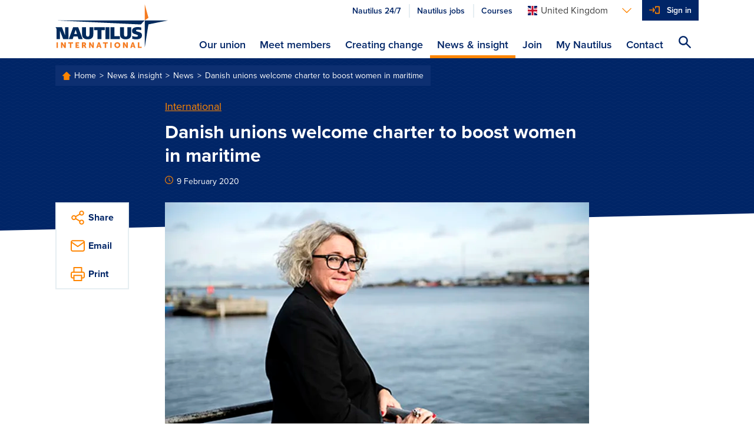

--- FILE ---
content_type: image/svg+xml
request_url: https://m.nautilusint.org/Static/Nautilus/img/site-logo-white.svg
body_size: 704
content:
<svg width="203" height="80" xmlns="http://www.w3.org/2000/svg">
  <g fill="none" fill-rule="evenodd">
    <path fill="#FFF" d="M14 63.7l-5.8-15v15H2.1V45.1L.3 42.4H12l5.6 14.8V42.4h6.2v21.3zM50.7 62C49 60.4 48 58.3 48 55.4v-13h7v12.4c0 1.3.2 2.4.6 3.1.5.8 1.3 1.2 2.5 1.2s2-.3 2.4-1.1c.5-.8.7-1.8.7-3.2V42.4h6.9v12.9c0 3-1 5.3-2.7 6.7a11.6 11.6 0 0 1-7.4 2c-3 0-5.5-.6-7.3-2zM82.7 47.7v16h-7v-16h-6.3v-5.3h19.5v5.3zM90 63.7h7V42.4h-7zM98.9 63.7V42.4h7.2v16h9.7v5.3zM118.9 62c-1.9-1.5-2.8-3.6-2.8-6.5v-13h7v12.4c0 1.3.2 2.4.7 3.1.4.8 1.3 1.2 2.4 1.2 1.2 0 2-.3 2.5-1.1.4-.8.7-1.8.7-3.2V42.4h6.8v12.9c0 3-.9 5.3-2.6 6.7a11.6 11.6 0 0 1-7.4 2c-3 0-5.6-.6-7.3-2M137.9 63.1l.2-5c2 .9 4.2 1.3 6.6 1.3 1.1 0 2-.1 2.7-.4.6-.3 1-.7 1-1.4 0-.8-1.2-1.6-3.5-2.2-2.2-.6-4-1.3-5.3-2-1.3-.8-2-2.3-2-4.6 0-2.5 1-4.2 3-5.2s4.4-1.5 7.2-1.5c2.3 0 4.4.2 6.3.7l-.1 5a14.4 14.4 0 0 0-8.2-.8c-.7.3-1 .7-1 1.4 0 .8 1 1.4 3.2 2 2.3.5 4 1.2 5.4 2 1.3.8 2 2.3 2 4.6 0 2.6-1 4.4-2.8 5.5-2 1-4.3 1.6-7.1 1.6-2.7 0-5.2-.4-7.6-1M36.6 47.7l2.2 6.8h-5l2.6-7.6.2.8zm4.4-5.3h-9.2L24 63.7h7l1.6-4.6V59H40v.2l1.5 4.6H49l-8-21.3zM202.5 30.1L167 37.2l-6.7 42.2V30.1h31.5zM160.2 30.1l-6.8 7.4L0 30z"/>
    <path fill="#F57B20" d="M160.3.8v29.3l6.8-4.6zM2 79.6h2.5V69.5H2zM10 69.5h2.6l2.8 4.7.8 1.7v-6.4h2.4v10h-2.5L13.3 75l-.9-1.8.1 1.8v4.7H10V69.5zM26.1 71.6h-3v-2.1h8.6v2h-3v8H26zM36.1 69.5h6.4v2h-3.9v2h3.1v2h-3.1v2h4v2h-6.5zM51.2 74c.8 0 1.3-.4 1.3-1.2 0-.8-.3-1.2-1.5-1.2H50V74h1.1zm-3.6-4.5h3.6c1 0 1.5 0 2 .2 1.1.4 1.8 1.5 1.8 3 0 1-.5 2.2-1.5 2.7l.4.6 2 3.6H53l-1.8-3.4H50v3.4h-2.5V69.5zM60.5 69.5H63l2.8 4.7.9 1.7-.1-1.7v-4.7H69v10h-2.5L63.7 75 63 73v6.5h-2.4V69.5zM78.1 71.8l-.4 1.7-.6 2h2l-.5-2-.4-1.7zm1.6 5.6h-3.2l-.6 2.2h-2.5l3.4-10.1h2.6l3.5 10h-2.6l-.6-2zM88.6 71.6h-3.1v-2.1h8.7v2H91v8h-2.5zM98.6 79.6h2.5V69.5h-2.5zM111.2 77.5c1.6 0 2.8-1.3 2.8-3s-1.2-3-2.8-3a2.8 2.8 0 0 0-2.7 3c0 1.7 1.2 3 2.7 3m0-8.2c3.1 0 5.4 2.3 5.4 5.2 0 3-2.3 5.2-5.4 5.2-3 0-5.3-2.3-5.3-5.2 0-3 2.2-5.2 5.3-5.2M121.4 69.5h2.5l2.8 4.7.9 1.7v-6.4h2.4v10h-2.5l-2.8-4.6-.9-1.8v6.5h-2.4V69.5zM139 71.8l-.4 1.7-.6 2h2l-.5-2-.4-1.7zm1.6 5.6h-3.1l-.7 2.2h-2.5l3.4-10.1h2.7l3.4 10h-2.5l-.7-2zM148.1 69.5h2.5v8h4.2v2H148z"/>
  </g>
</svg>
